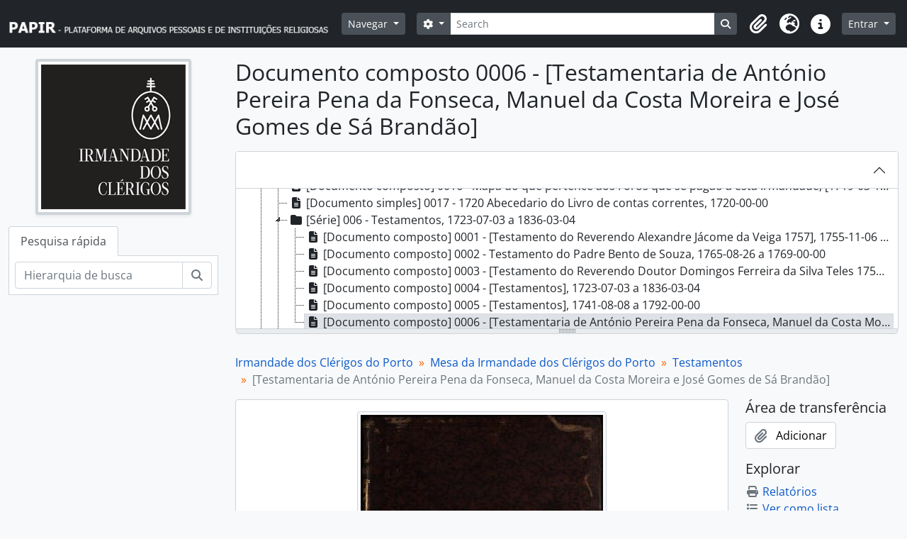

--- FILE ---
content_type: text/html; charset=utf-8
request_url: https://papir.cehr.ft.ucp.pt/index.php/ubfya
body_size: 6960
content:
<!DOCTYPE html>
<html lang="pt" dir="ltr">
  <head>
    <meta charset="utf-8">
    <meta name="viewport" content="width=device-width, initial-scale=1">
    <title>[Testamentaria de António Pereira Pena da Fonseca, Manuel da Costa Moreira e José Gomes de Sá Brandão] - PAPIR - Plataforma de Arquivos Pessoais e de Instituições Religiosas</title>
        <link rel="shortcut icon" href="/favicon.ico">
    <script defer src="/dist/js/vendor.bundle.1697f26639ee588df9ee.js"></script><script defer src="/dist/js/arDominionB5Plugin.bundle.0ac68e6c1a63c312687f.js"></script><link href="/dist/css/arDominionB5Plugin.bundle.33b8488ae3d60e127786.css" rel="stylesheet">
      </head>
  <body class="d-flex flex-column min-vh-100 sfIsadPlugin index">
        <div class="visually-hidden-focusable p-3 border-bottom">
  <a class="btn btn-sm btn-secondary" href="#main-column">
    Skip to main content  </a>
</div>
    



<header id="top-bar" class="navbar navbar-expand-lg navbar-dark bg-dark" role="navigation" aria-label="Main navigation">
  <div class="container-fluid">
          <a class="navbar-brand d-flex flex-wrap flex-lg-nowrap align-items-center py-0 me-0" href="/index.php/" title="Início" rel="home">
                  <img alt="AtoM logo" class="d-inline-block my-2 me-3" height="35" src="/plugins/arDominionB5Plugin/images/logo.png" />                      </a>
        <button class="navbar-toggler atom-btn-secondary my-2 me-1 px-1" type="button" data-bs-toggle="collapse" data-bs-target="#navbar-content" aria-controls="navbar-content" aria-expanded="false">
      <i 
        class="fas fa-2x fa-fw fa-bars" 
        data-bs-toggle="tooltip"
        data-bs-placement="bottom"
        title="Toggle navigation"
        aria-hidden="true">
      </i>
      <span class="visually-hidden">Toggle navigation</span>
    </button>
    <div class="collapse navbar-collapse flex-wrap justify-content-end me-1" id="navbar-content">
      <div class="d-flex flex-wrap flex-lg-nowrap flex-grow-1">
        <div class="dropdown my-2 me-3">
  <button class="btn btn-sm atom-btn-secondary dropdown-toggle" type="button" id="browse-menu" data-bs-toggle="dropdown" aria-expanded="false">
    Navegar  </button>
  <ul class="dropdown-menu mt-2" aria-labelledby="browse-menu">
    <li>
      <h6 class="dropdown-header">
        Navegar      </h6>
    </li>
                  <li id="node_browseRepositories">
          <a class="dropdown-item" href="/index.php/repository/browse" title="Entidade detentora">Entidade detentora</a>        </li>
                        <li id="node_browseInformationObjects">
          <a class="dropdown-item" href="/index.php/informationobject/browse" title="Descrições arquivísticas">Descrições arquivísticas</a>        </li>
                        <li id="node_browseActors">
          <a class="dropdown-item" href="/index.php/actor/browse" title="Registos de autoridade">Registos de autoridade</a>        </li>
                        <li id="node_browseFunctions">
          <a class="dropdown-item" href="/index.php/function/browse" title="Funções">Funções</a>        </li>
                        <li id="node_browseSubjects">
          <a class="dropdown-item" href="/index.php/taxonomy/index/id/35" title="Assuntos">Assuntos</a>        </li>
                        <li id="node_browsePlaces">
          <a class="dropdown-item" href="/index.php/taxonomy/index/id/42" title="Locais">Locais</a>        </li>
                        <li id="node_browseDigitalObjects">
          <a class="dropdown-item" href="/index.php/informationobject/browse?view=card&amp;onlyMedia=1&amp;topLod=0" title="Objeto digital">Objeto digital</a>        </li>
            </ul>
</div>
        <form
  id="search-box"
  class="d-flex flex-grow-1 my-2"
  role="search"
  action="/index.php/informationobject/browse">
  <h2 class="visually-hidden">Pesquisar</h2>
  <input type="hidden" name="topLod" value="0">
  <input type="hidden" name="sort" value="relevance">
  <div class="input-group flex-nowrap">
    <button
      id="search-box-options"
      class="btn btn-sm atom-btn-secondary dropdown-toggle"
      type="button"
      data-bs-toggle="dropdown"
      data-bs-auto-close="outside"
      aria-expanded="false">
      <i class="fas fa-cog" aria-hidden="true"></i>
      <span class="visually-hidden">Opções de busca</span>
    </button>
    <div class="dropdown-menu mt-2" aria-labelledby="search-box-options">
              <div class="px-3 py-2">
          <div class="form-check">
            <input
              class="form-check-input"
              type="radio"
              name="repos"
              id="search-realm-global"
              checked
              value>
            <label class="form-check-label" for="search-realm-global">
              Pesquisa global            </label>
          </div>
                      <div class="form-check">
              <input
                class="form-check-input"
                type="radio"
                name="repos"
                id="search-realm-repo"
                value="517">
              <label class="form-check-label" for="search-realm-repo">
                Pesquisar <span>Irmandade dos Clérigos do Porto</span>              </label>
            </div>
                            </div>
        <div class="dropdown-divider"></div>
            <a class="dropdown-item" href="/index.php/informationobject/browse?showAdvanced=1&topLod=0">
        Pesquisa avançada      </a>
    </div>
    <input
      id="search-box-input"
      class="form-control form-control-sm dropdown-toggle"
      type="search"
      name="query"
      autocomplete="off"
      value=""
      placeholder="Search"
      data-url="/index.php/search/autocomplete"
      data-bs-toggle="dropdown"
      aria-label="Search"
      aria-expanded="false">
    <ul id="search-box-results" class="dropdown-menu mt-2" aria-labelledby="search-box-input"></ul>
    <button class="btn btn-sm atom-btn-secondary" type="submit">
      <i class="fas fa-search" aria-hidden="true"></i>
      <span class="visually-hidden">Busque na página de navegação</span>
    </button>
  </div>
</form>
      </div>
      <div class="d-flex flex-nowrap flex-column flex-lg-row align-items-strech align-items-lg-center">
        <ul class="navbar-nav mx-lg-2">
                    <li class="nav-item dropdown d-flex flex-column">
  <a
    class="nav-link dropdown-toggle d-flex align-items-center p-0"
    href="#"
    id="clipboard-menu"
    role="button"
    data-bs-toggle="dropdown"
    aria-expanded="false"
    data-total-count-label="registros adicionados"
    data-alert-close="Fechar"
    data-load-alert-message="Ocorreu um erro ao carregar o conteúdo da área de transferência."
    data-export-alert-message="A área de transferência está vazia para este tipo de entidade."
    data-export-check-url="/index.php/clipboard/exportCheck"
    data-delete-alert-message="Nota: Os itens da área de transferência não inseridos nesta página serão removidos da área de transferência quando a página for atualizada. Poderá re-selecioná-los agora, ou recarregar a página para removê-los completamente. Usando os botões de ordenação ou de pré-visualização de impressão também causará um recarregamento da página - assim, qualquer coisa atualmente desselecionada será perdida!">
    <i
      class="fas fa-2x fa-fw fa-paperclip px-0 px-lg-2 py-2"
      data-bs-toggle="tooltip"
      data-bs-placement="bottom"
      data-bs-custom-class="d-none d-lg-block"
      title="Clipboard"
      aria-hidden="true">
    </i>
    <span class="d-lg-none mx-1" aria-hidden="true">
      Clipboard    </span>
    <span class="visually-hidden">
      Clipboard    </span>
  </a>
  <ul class="dropdown-menu dropdown-menu-end mb-2" aria-labelledby="clipboard-menu">
    <li>
      <h6 class="dropdown-header">
        Clipboard      </h6>
    </li>
    <li class="text-muted text-nowrap px-3 pb-2">
      <span
        id="counts-block"
        data-information-object-label="Descrição arquivística"
        data-actor-object-label="Registo de autoridade"
        data-repository-object-label="Entidade detentora">
      </span>
    </li>
                  <li id="node_clearClipboard">
          <a class="dropdown-item" href="/index.php/" title="Clear all selections">Clear all selections</a>        </li>
                        <li id="node_goToClipboard">
          <a class="dropdown-item" href="/index.php/clipboard/view" title="Go to clipboard">Go to clipboard</a>        </li>
                        <li id="node_loadClipboard">
          <a class="dropdown-item" href="/index.php/clipboard/load" title="Load clipboard">Load clipboard</a>        </li>
                        <li id="node_saveClipboard">
          <a class="dropdown-item" href="/index.php/clipboard/save" title="Save clipboard">Save clipboard</a>        </li>
            </ul>
</li>
                      <li class="nav-item dropdown d-flex flex-column">
  <a
    class="nav-link dropdown-toggle d-flex align-items-center p-0"
    href="#"
    id="language-menu"
    role="button"
    data-bs-toggle="dropdown"
    aria-expanded="false">
    <i
      class="fas fa-2x fa-fw fa-globe-europe px-0 px-lg-2 py-2"
      data-bs-toggle="tooltip"
      data-bs-placement="bottom"
      data-bs-custom-class="d-none d-lg-block"
      title="Idioma"
      aria-hidden="true">
    </i>
    <span class="d-lg-none mx-1" aria-hidden="true">
      Idioma    </span>
    <span class="visually-hidden">
      Idioma    </span>  
  </a>
  <ul class="dropdown-menu dropdown-menu-end mb-2" aria-labelledby="language-menu">
    <li>
      <h6 class="dropdown-header">
        Idioma      </h6>
    </li>
          <li>
        <a class="dropdown-item" href="/index.php/ubfya;isad?sf_culture=en" title="English">English</a>      </li>
          <li>
        <a class="dropdown-item" href="/index.php/ubfya;isad?sf_culture=pt" title="Português">Português</a>      </li>
      </ul>
</li>
                    <li class="nav-item dropdown d-flex flex-column">
  <a
    class="nav-link dropdown-toggle d-flex align-items-center p-0"
    href="#"
    id="quick-links-menu"
    role="button"
    data-bs-toggle="dropdown"
    aria-expanded="false">
    <i
      class="fas fa-2x fa-fw fa-info-circle px-0 px-lg-2 py-2"
      data-bs-toggle="tooltip"
      data-bs-placement="bottom"
      data-bs-custom-class="d-none d-lg-block"
      title="Ligações rápidas"
      aria-hidden="true">
    </i>
    <span class="d-lg-none mx-1" aria-hidden="true">
      Ligações rápidas    </span> 
    <span class="visually-hidden">
      Ligações rápidas    </span>
  </a>
  <ul class="dropdown-menu dropdown-menu-end mb-2" aria-labelledby="quick-links-menu">
    <li>
      <h6 class="dropdown-header">
        Ligações rápidas      </h6>
    </li>
                  <li id="node_Presentation">
          <a class="dropdown-item" href="/index.php/PresentationPage" title="Apresentação">Apresentação</a>        </li>
                        <li id="node_home">
          <a class="dropdown-item" href="/index.php/" title="Início">Início</a>        </li>
                        <li id="node_support">
          <a class="dropdown-item" href="/index.php/SupportPage" title="Apoios">Apoios</a>        </li>
                        <li id="node_help">
          <a class="dropdown-item" href="http://docs.accesstomemory.org/" title="Ajuda">Ajuda</a>        </li>
                                                      <li id="node_privacy">
          <a class="dropdown-item" href="/index.php/privacy" title="Privacy Policy">Privacy Policy</a>        </li>
            </ul>
</li>
        </ul>
              <div class="dropdown my-2">
    <button class="btn btn-sm atom-btn-secondary dropdown-toggle" type="button" id="user-menu" data-bs-toggle="dropdown" data-bs-auto-close="outside" aria-expanded="false">
      Entrar    </button>
    <div class="dropdown-menu dropdown-menu-lg-end mt-2" aria-labelledby="user-menu">
      <div>
        <h6 class="dropdown-header">
          Já possui uma conta?        </h6>
      </div>
      <form class="mx-3 my-2" action="/index.php/user/login" method="post">        <input type="hidden" name="next" value="https://papir.cehr.ft.ucp.pt/index.php/ubfya" id="next" />        <div class="mb-3"><label class="form-label" for="email">Email<span aria-hidden="true" class="text-primary ms-1"><strong>*</strong></span><span class="visually-hidden">Este campo é obrigatório.</span></label><input type="text" name="email" class="form-control-sm form-control" id="email" /></div>        <div class="mb-3"><label class="form-label" for="password">Senha<span aria-hidden="true" class="text-primary ms-1"><strong>*</strong></span><span class="visually-hidden">Este campo é obrigatório.</span></label><input type="password" name="password" class="form-control-sm form-control" autocomplete="off" id="password" /></div>        <button class="btn btn-sm atom-btn-secondary" type="submit">
          Entrar        </button>
      </form>
    </div>
  </div>
      </div>
    </div>
  </div>
</header>

    
<div id="wrapper" class="container-xxl pt-3 flex-grow-1">
            <div class="row">
    <div id="sidebar" class="col-md-3">
          
  <div class="repository-logo mb-3 mx-auto">
    <a class="text-decoration-none" href="/index.php/irmandade-dos-clerigos-do-porto-5">
      <img alt="Ir para Irmandade dos Clérigos do Porto" class="img-fluid img-thumbnail border-4 shadow-sm bg-white" src="/uploads/r/irmandade-dos-clerigos-do-porto-5/conf/logo.png" />    </a>
  </div>

<ul class="nav nav-tabs border-0" id="treeview-menu" role="tablist">

  
  <li class="nav-item" role="presentation">
    <button
        class="nav-link active"
        id="treeview-search-tab"
        data-bs-toggle="tab"
        data-bs-target="#treeview-search"
        type="button"
        role="tab"
        aria-controls="treeview-search"
        aria-selected="true">
        Pesquisa rápida      </button>
  </li>

</ul>

<div class="tab-content mb-3" id="treeview-content">

      <div id="fullwidth-treeview-active" data-treeview-alert-close="Fechar" hidden>
      <input type="button" id="fullwidth-treeview-more-button" class="btn btn-sm atom-btn-white" data-label="%1% mais" value="" />
      <input type="button" id="fullwidth-treeview-reset-button" class="btn btn-sm atom-btn-white" value="Redefinir" />
      <span
        id="fullwidth-treeview-configuration"
        data-collection-url="/index.php/irmandade-dos-clerigos-do-porto"
        data-collapse-enabled="no"
        data-opened-text=""
        data-closed-text=""
        data-items-per-page="8000"
        data-enable-dnd="no">
      </span>
    </div>
  
  <div class="tab-pane fade show active" id="treeview-search" role="tabpanel" aria-labelledby="treeview-search-tab">

    <form method="get" role="search" class="p-2 bg-white border" action="/index.php/search?collection=513" data-not-found="Não foram encontrados quaisquer resultados.">
      <div class="input-group">
        <input type="text" name="query" class="form-control" aria-label="Hierarquia de busca" placeholder="Hierarquia de busca" aria-describedby="treeview-search-submit-button" required>
        <button class="btn atom-btn-white" type="submit" id="treeview-search-submit-button">
          <i aria-hidden="true" class="fas fa-search"></i>
          <span class="visually-hidden">Pesquisar</span>
        </button>
      </div>
    </form>

  </div>

</div>

    </div>
    <div id="main-column" role="main" class="col-md-9">
      
  <h1>Documento composto 0006 - [Testamentaria de António Pereira Pena da Fonseca, Manuel da Costa Moreira e José Gomes de Sá Brandão]</h1>

  
      <nav aria-label="breadcrumb" id="breadcrumb">
  <ol class="breadcrumb">
                                      <li class="breadcrumb-item">
            <a href="/index.php/irmandade-dos-clerigos-do-porto" title="Irmandade dos Clérigos do Porto">Irmandade dos Clérigos do Porto</a>          </li>
                                          <li class="breadcrumb-item">
            <a href="/index.php/wd91h" title="Mesa da Irmandade dos Clérigos do Porto">Mesa da Irmandade dos Clérigos do Porto</a>          </li>
                                          <li class="breadcrumb-item">
            <a href="/index.php/36toy" title="Testamentos">Testamentos</a>          </li>
                                          <li class="breadcrumb-item active" aria-current="page">
            [Testamentaria de António Pereira Pena da Fonseca, Manuel da Costa Moreira e José Gomes de Sá Brandão]          </li>
                    </ol>
</nav>
  
  
      <div class="row">
        <div class="col-md-9">
          
  
                      <div id="content">
              




    <div class="digital-object-reference text-center p-3 border-bottom">
            <a target="_blank" href="https://papir.cehr.ft.ucp.pt/uploads/r/irmandade-dos-clerigos-do-porto-5/0/f/0/0f042a08e92690d91ce1fca8545e5bbde16d76569f870821dde04e83391867f8/IrmClerigos-N259_0000_t24-C-R0120.pdf" title=""><img alt="Open original Objeto digital" class="img-thumbnail" src="/uploads/r/irmandade-dos-clerigos-do-porto-5/0/f/0/0f042a08e92690d91ce1fca8545e5bbde16d76569f870821dde04e83391867f8/IrmClerigos-N259_0000_t24-C-R0120_141.jpg" /></a>      </div>


<section id="identityArea" class="border-bottom">

      <h2 class="h5 mb-0 atom-section-header"><div class="d-flex p-3 border-bottom text-primary">Zona de identificação</div></h2>  
  <div class="field text-break row g-0"><h3 class="h6 lh-base m-0 text-muted col-3 border-end text-end p-2">Código de referência</h3><div class="col-9 p-2">PT ICPRT IC/A/006/0006</div></div>
  <div class="field text-break row g-0"><h3 class="h6 lh-base m-0 text-muted col-3 border-end text-end p-2">Título</h3><div class="col-9 p-2">[Testamentaria de António Pereira Pena da Fonseca, Manuel da Costa Moreira e José Gomes de Sá Brandão]</div></div>
  <div class="field row g-0">
    <h3 class="h6 lh-base m-0 text-muted col-3 border-end text-end p-2">Data(s)</h3>    <div class="creationDates col-9 p-2">
      <ul class="m-0 ms-1 ps-3">
                  <li>
            1790-02-12 a 1805-10-25 (Produção)
          </li>
              </ul>
    </div>
  </div>

  <div class="field text-break row g-0"><h3 class="h6 lh-base m-0 text-muted col-3 border-end text-end p-2">Nível de descrição</h3><div class="col-9 p-2">Documento composto</div></div>
  <div class="field text-break row g-0"><h3 class="h6 lh-base m-0 text-muted col-3 border-end text-end p-2">Dimensão e suporte</h3><div class="col-9 p-2"><p>1 livro; 195 fls.; 32 x 22,5 x 3,5 (cm)</p></div></div></section> <!-- /section#identityArea -->

<section id="contextArea" class="border-bottom">

      <h2 class="h5 mb-0 atom-section-header"><div class="d-flex p-3 border-bottom text-primary">Zona do contexto</div></h2>  
  <div class="creatorHistories">
          <div class="field row g-0">
      <h3 class="h6 lh-base m-0 text-muted col-3 border-end text-end p-2">Nome do produtor</h3>      <div class="col-9 p-2">

        <div class="creator">
                      <a title="Herdado de Testamentos" href="/index.php/mesa-da-irmandade-dos-clerigos-do-porto-2">Mesa da Irmandade dos Clérigos do Porto</a>                  </div>

                  <div class="datesOfExistence">
            (1707-00-00 a -)
          </div>
        
        
      </div>
    </div>
        </div>

  <div class="relatedFunctions">
      </div>

  <div class="repository">
    <div class="field text-break row g-0"><h3 class="h6 lh-base m-0 text-muted col-3 border-end text-end p-2">Entidade detentora</h3><div class="col-9 p-2"><a title="Herdado de Irmandade dos Clérigos do Porto" href="/index.php/irmandade-dos-clerigos-do-porto-5">Irmandade dos Clérigos do Porto</a></div></div>  </div>

      <div class="field text-break row g-0"><h3 class="h6 lh-base m-0 text-muted col-3 border-end text-end p-2">História do arquivo</h3><div class="col-9 p-2"></div></div>  
      <div class="field text-break row g-0"><h3 class="h6 lh-base m-0 text-muted col-3 border-end text-end p-2">Fonte imediata de aquisição ou transferência</h3><div class="col-9 p-2"></div></div>  
</section> <!-- /section#contextArea -->

<section id="contentAndStructureArea" class="border-bottom">

      <h2 class="h5 mb-0 atom-section-header"><div class="d-flex p-3 border-bottom text-primary">Zona do conteúdo e estrutura</div></h2>  
  <div class="field text-break row g-0"><h3 class="h6 lh-base m-0 text-muted col-3 border-end text-end p-2">Âmbito e conteúdo</h3><div class="col-9 p-2"><p>Livro constituído por documentação relativa aos testamentos deixados pelo Reverendo António Pereira Pena da Fonseca (Irmão e Ex-Deputado da Irmandade; Presbítero do Hábito de São Pedro; natural da Freguesia de São Salvador de Pena Maior, Bispado do Porto, e morador na Viela dos Gatos, Freguesia da Sé), pelo Reverendo Manuel da Costa Moreira (Irmão e Ex-Deputado da Irmandade, Presbítero do Hábito de São Pedro e morador na Freguesia de Santa Marinha, Vila Nova de Gaia) e pelo Reverendo José Gomes de Sá Brandão (Irmão da Irmandade e falecido no Hospital da referida instituição em 1792-01-21).<br/>Esta fonte contém termos de abertura (fólio 1) e encerramento (fólio 195v).</p></div></div>
      <div class="field text-break row g-0"><h3 class="h6 lh-base m-0 text-muted col-3 border-end text-end p-2">Avaliação, seleção e eliminação</h3><div class="col-9 p-2"></div></div>  
  <div class="field text-break row g-0"><h3 class="h6 lh-base m-0 text-muted col-3 border-end text-end p-2">Incorporações</h3><div class="col-9 p-2"></div></div>
  <div class="field text-break row g-0"><h3 class="h6 lh-base m-0 text-muted col-3 border-end text-end p-2">Sistema de arranjo</h3><div class="col-9 p-2"><p>Ordenação temática.</p></div></div></section> <!-- /section#contentAndStructureArea -->

<section id="conditionsOfAccessAndUseArea" class="border-bottom">

      <h2 class="h5 mb-0 atom-section-header"><div class="d-flex p-3 border-bottom text-primary">Zona de condições de acesso e utilização </div></h2>  
  <div class="field text-break row g-0"><h3 class="h6 lh-base m-0 text-muted col-3 border-end text-end p-2">Condições de acesso</h3><div class="col-9 p-2"></div></div>
  <div class="field text-break row g-0"><h3 class="h6 lh-base m-0 text-muted col-3 border-end text-end p-2">Condiçoes de reprodução</h3><div class="col-9 p-2"></div></div>
  <div class="field text-break row g-0"><h3 class="h6 lh-base m-0 text-muted col-3 border-end text-end p-2">Idioma do material</h3><div class="col-9 p-2"><ul class="m-0 ms-1 ps-3"></ul></div></div>
  <div class="field text-break row g-0"><h3 class="h6 lh-base m-0 text-muted col-3 border-end text-end p-2">Sistema de escrita do material</h3><div class="col-9 p-2"><ul class="m-0 ms-1 ps-3"></ul></div></div>
  <div class="field text-break row g-0"><h3 class="h6 lh-base m-0 text-muted col-3 border-end text-end p-2">Notas ao idioma e script</h3><div class="col-9 p-2"></div></div>
      <div class="field text-break row g-0"><h3 class="h6 lh-base m-0 text-muted col-3 border-end text-end p-2">Características físicas e requisitos técnicos</h3><div class="col-9 p-2"><p>Encadernação em pele. Lombada com ferros dourados e o título a ouro sobre fundo vermelho. Estado de conservação regular. A encadernação está deteriorada.</p></div></div>  
  <div class="field text-break row g-0"><h3 class="h6 lh-base m-0 text-muted col-3 border-end text-end p-2">Instrumentos de descrição</h3><div class="col-9 p-2"></div></div>
  <div class="field row g-0">
  <h3 class="h6 lh-base m-0 text-muted col-3 border-end text-end p-2"></h3>  <div class="findingAidLink col-9 p-2">
    <a href="/" target="_blank"></a>
  </div>
</div>

</section> <!-- /section#conditionsOfAccessAndUseArea -->

<section id="alliedMaterialsArea" class="border-bottom">

      <h2 class="h5 mb-0 atom-section-header"><div class="d-flex p-3 border-bottom text-primary">Zona de documentação associada</div></h2>  
  <div class="field text-break row g-0"><h3 class="h6 lh-base m-0 text-muted col-3 border-end text-end p-2">Existência e localização de originais</h3><div class="col-9 p-2"></div></div>
  <div class="field text-break row g-0"><h3 class="h6 lh-base m-0 text-muted col-3 border-end text-end p-2">Existência e localização de cópias</h3><div class="col-9 p-2"></div></div>
  <div class="field text-break row g-0"><h3 class="h6 lh-base m-0 text-muted col-3 border-end text-end p-2">Unidades de descrição relacionadas</h3><div class="col-9 p-2"></div></div>
  <div class="relatedMaterialDescriptions">
    <div class="field row g-0">

      <h3 class="h6 lh-base m-0 text-muted col-3 border-end text-end p-2">Descrições relacionadas</h3>  
  <div class="col-9 p-2">
    <ul class="m-0 ms-1 ps-3">
                              </ul>
  </div>

</div>
  </div>

  </section> <!-- /section#alliedMaterialsArea -->

<section id="notesArea" class="border-bottom">

      <h2 class="h5 mb-0 atom-section-header"><div class="d-flex p-3 border-bottom text-primary">Zona das notas</div></h2>  
            <div class="field text-break row g-0"><h3 class="h6 lh-base m-0 text-muted col-3 border-end text-end p-2">Nota</h3><div class="col-9 p-2"><p>Título da lombada: «TESTAMENTARIA».</p></div></div>          <div class="field text-break row g-0"><h3 class="h6 lh-base m-0 text-muted col-3 border-end text-end p-2">Nota</h3><div class="col-9 p-2"><p>Fólios rubricados por «Barboza» – Gaspar Barbosa dos Santos, Ex-Secretário da Irmandade dos Clérigos do Porto.</p></div></div>      
  <div class="alternativeIdentifiers">
    <div class="field row g-0">

  <h3 class="h6 lh-base m-0 text-muted col-3 border-end text-end p-2">Identificador(es) alternativo(s)</h3>
  <div class="col-9 p-2">
          <div class="field text-break d-flex flex-wrap"><h4 class="h6 lh-base m-0 text-muted me-2">Referência do inventário antigo</h4><div>259</div></div>      </div>

</div>
  </div>
</section> <!-- /section#notesArea -->

<section id="accessPointsArea" class="border-bottom">

      <h2 class="h5 mb-0 atom-section-header"><div class="d-flex p-3 border-bottom text-primary">Pontos de acesso</div></h2>  
  <div class="subjectAccessPoints">
    <div class="field row g-0">

      <h3 class="h6 lh-base m-0 text-muted col-3 border-end text-end p-2">Pontos de acesso - Assuntos</h3>  
  <div class="col-9 p-2">
    <ul class="m-0 ms-1 ps-3">
          </ul>
  </div>

</div>
  </div>

  <div class="placeAccessPoints">
    <div class="field row g-0">

      <h3 class="h6 lh-base m-0 text-muted col-3 border-end text-end p-2">Pontos de acesso - Locais</h3>  
  <div class="col-9 p-2">
    <ul class="m-0 ms-1 ps-3">
          </ul>
  </div>

</div>
  </div>

  <div class="nameAccessPoints">
    <div class="field row g-0">

      <h3 class="h6 lh-base m-0 text-muted col-3 border-end text-end p-2">Pontos de acesso - Nomes</h3>  
  <div class="col-9 p-2">
    <ul class="m-0 ms-1 ps-3">
                            
          </ul>
  </div>

</div>
  </div>

  <div class="genreAccessPoints">
    <div class="field row g-0">

      <h3 class="h6 lh-base m-0 text-muted col-3 border-end text-end p-2">Pontos de acesso de género</h3>  
  <div class="col-9 p-2">
    <ul class="m-0 ms-1 ps-3">
          </ul>
  </div>

</div>
  </div>
</section> <!-- /section#accessPointsArea -->

<section id="descriptionControlArea" class="border-bottom">

      <h2 class="h5 mb-0 atom-section-header"><div class="d-flex p-3 border-bottom text-primary">Zona do controlo da descrição</div></h2>  
      <div class="field text-break row g-0"><h3 class="h6 lh-base m-0 text-muted col-3 border-end text-end p-2">Identificador da descrição</h3><div class="col-9 p-2"></div></div>  
      <div class="field text-break row g-0"><h3 class="h6 lh-base m-0 text-muted col-3 border-end text-end p-2">Identificador da instituição</h3><div class="col-9 p-2"></div></div>  
      <div class="field text-break row g-0"><h3 class="h6 lh-base m-0 text-muted col-3 border-end text-end p-2">Regras ou convenções utilizadas</h3><div class="col-9 p-2"></div></div>  
      <div class="field text-break row g-0"><h3 class="h6 lh-base m-0 text-muted col-3 border-end text-end p-2">Estatuto</h3><div class="col-9 p-2"></div></div>  
      <div class="field text-break row g-0"><h3 class="h6 lh-base m-0 text-muted col-3 border-end text-end p-2">Nível de detalhe</h3><div class="col-9 p-2"></div></div>  
      <div class="field text-break row g-0"><h3 class="h6 lh-base m-0 text-muted col-3 border-end text-end p-2">Datas de criação, revisão, eliminação</h3><div class="col-9 p-2"></div></div>  
      <div class="field text-break row g-0"><h3 class="h6 lh-base m-0 text-muted col-3 border-end text-end p-2">Línguas e escritas</h3><div class="col-9 p-2"><ul class="m-0 ms-1 ps-3"></ul></div></div>  
      <div class="field text-break row g-0"><h3 class="h6 lh-base m-0 text-muted col-3 border-end text-end p-2">Script(s)</h3><div class="col-9 p-2"><ul class="m-0 ms-1 ps-3"></ul></div></div>  
      <div class="field text-break row g-0"><h3 class="h6 lh-base m-0 text-muted col-3 border-end text-end p-2">Fontes</h3><div class="col-9 p-2"></div></div>  
        
</section> <!-- /section#descriptionControlArea -->



  <div class="digitalObjectMetadata">
    
  <section>

                  <h2 class="h5 mb-0 atom-section-header"><div class="d-flex p-3 border-bottom text-primary">Objeto digital metadados</div></h2>
    <div class="accordion accordion-flush">

      
      
        <div class="accordion-item rounded-bottom">
          <h3 class="accordion-header" id="access-heading">
            <button class="accordion-button" type="button" data-bs-toggle="collapse" data-bs-target="#access-collapse" aria-expanded="true" aria-controls="access-collapse">
              Cópias de Acesso            </button>
          </h3>
          <div id="access-collapse" class="accordion-collapse collapse show" aria-labelledby="access-heading">
            <div class="accordion-body p-0">
              
                <div class="row g-0">

                  <h3 class="h6 lh-base m-0 text-muted col-3 border-end text-end p-2">Arquivo matriz<i class="fa fa-file ms-2 text-dark" aria-hidden="true"></i></h3>

                  <div class="digital-object-metadata-body col-9 p-2">
                    
                    
                    
                                                                  <div class="field text-break d-flex flex-wrap"><h4 class="h6 lh-base m-0 text-muted me-2">Nome do ficheiro</h4><div><a target="_blank" href="https://papir.cehr.ft.ucp.pt/uploads/r/irmandade-dos-clerigos-do-porto-5/0/f/0/0f042a08e92690d91ce1fca8545e5bbde16d76569f870821dde04e83391867f8/IrmClerigos-N259_0000_t24-C-R0120.pdf" title="IrmClerigos-N259_0000_t24-C-R0120.pdf">IrmClerigos-N259_0000_t24-C-R0120.pdf</a></div></div>                                          
                                          <div class="field text-break d-flex flex-wrap"><h4 class="h6 lh-base m-0 text-muted me-2">Tipo de suporte</h4><div>Texto</div></div>                    
                                          <div class="field text-break d-flex flex-wrap"><h4 class="h6 lh-base m-0 text-muted me-2">Mime-type</h4><div>application/pdf</div></div>                    
                                          <div class="field text-break d-flex flex-wrap"><h4 class="h6 lh-base m-0 text-muted me-2">Tamanho do ficheiro</h4><div>32.5 MiB</div></div>                    
                                          <div class="field text-break d-flex flex-wrap"><h4 class="h6 lh-base m-0 text-muted me-2">Transferido</h4><div>15 de junho de 2015 00:46</div></div>                    
                                      </div>

                </div>

              
              
                          </div>
          </div>
        </div>

      
    </div>

  </section>
  </div>

  <div class="digitalObjectRights">
    
<section>

  <h2 class="h5 mb-0 atom-section-header"><div class="d-flex p-3 border-bottom text-primary">Objeto digital (Matriz) zona de direitos</div></h2>
  
</section>

<section>

  
    <h2 class="h5 mb-0 atom-section-header"><div class="d-flex p-3 border-bottom text-primary">Objeto digital (Referência) zona de direitos</div></h2>
    
  
</section>

<section>

  
    <h2 class="h5 mb-0 atom-section-header"><div class="d-flex p-3 border-bottom text-primary">Objeto digital (Ícone) zona de direitos</div></h2>
    
  
</section>
  </div>


<section id="accessionArea" class="border-bottom">

  <h2 class="h5 mb-0 atom-section-header"><div class="d-flex p-3 border-bottom text-primary">Área de ingresso</div></h2>
  <div class="accessions">
      </div>

</section> <!-- /section#accessionArea -->


            </div>
                              </div>
        <div id="context-menu" class="col-md-3">
          
  <nav>

    <section id="action-icons">

  <h4 class="h5 mb-2">Área de transferência</h4>
  <ul class="list-unstyled">
    <li>
      <button
  class="btn atom-btn-white ms-auto active-primary clipboard"
  data-clipboard-slug="ubfya"
  data-clipboard-type="informationObject"
    data-title="Adicionar"
  data-alt-title="Remover">
  <i class="fas fa-lg fa-paperclip" aria-hidden="true"></i>
  <span class="ms-2">
    Adicionar  </span>
</button>
    </li>
  </ul>

  <h4 class="h5 mb-2">Explorar</h4>
  <ul class="list-unstyled">

    <li>
      <a class="atom-icon-link" href="/index.php/ubfya/informationobject/reports">
        <i class="fas fa-fw fa-print me-1" aria-hidden="true">
        </i>Relatórios      </a>
    </li>

    
    <li>
              <a class="atom-icon-link" href="/index.php/informationobject/browse?collection=513&topLod=0">
              <i class="fas fa-fw fa-list me-1" aria-hidden="true">
        </i>Ver como lista      </a>
    </li>

          <li>
        <a class="atom-icon-link" href="/index.php/informationobject/browse?collection=513&topLod=0&view=card&onlyMedia=1">
          <i class="fas fa-fw fa-image me-1" aria-hidden="true">
          </i>Navegar objetos digitais        </a>
      </li>
      </ul>

  
  <h4 class="h5 mb-2">Exportar</h4>
  <ul class="list-unstyled">
          <li>
        <a class="atom-icon-link" href="/index.php/ubfya;dc?sf_format=xml">
          <i class="fas fa-fw fa-upload me-1" aria-hidden="true">
          </i>Dublin Core 1.1 XML        </a>
      </li>
    
          <li>
        <a class="atom-icon-link" href="https://papir.cehr.ft.ucp.pt//downloads/exports/ead/3dc4876f3f08201c7c76cb71fa1da439.ead.xml">
          <i class="fas fa-fw fa-upload me-1" aria-hidden="true">
          </i>EAD 2002 XML        </a>
      </li>
    
      </ul>

  
  
</section>

    <div class="field">

      <h4 class="h5 mb-2">Assuntos relacionados</h4>
  
  <div>
    <ul class="list-unstyled">
          </ul>
  </div>

</div>

    <div class="field">

      <h4 class="h5 mb-2">Pessoas e organizações relacionadas</h4>
  
  <div>
    <ul class="list-unstyled">
                            
          </ul>
  </div>

</div>

    <div class="field">

      <h4 class="h5 mb-2">Géneros relacionados</h4>
  
  <div>
    <ul class="list-unstyled">
          </ul>
  </div>

</div>

    <div class="field">

      <h4 class="h5 mb-2">Locais relacionados</h4>
  
  <div>
    <ul class="list-unstyled">
          </ul>
  </div>

</div>

          <section id="physical-objects">

  <h4 class="h5 mb-2">Depósito físico</h4>
  <ul class="list-unstyled">

          <li>

                  Prateleira:
        
        <span>259</span>
        
      </li>
    
  </ul>

</section>
    
  </nav>

        </div>
      </div>
    </div>
  </div>
</div>

        <footer>

  
  
  <div id="print-date">
    Impressão: 2026-01-22  </div>

  <div id="js-i18n">
    <div id="read-more-less-links"
      data-read-more-text="Read more" 
      data-read-less-text="Read less">
    </div>
  </div>

</footer>

  </body>
</html>
